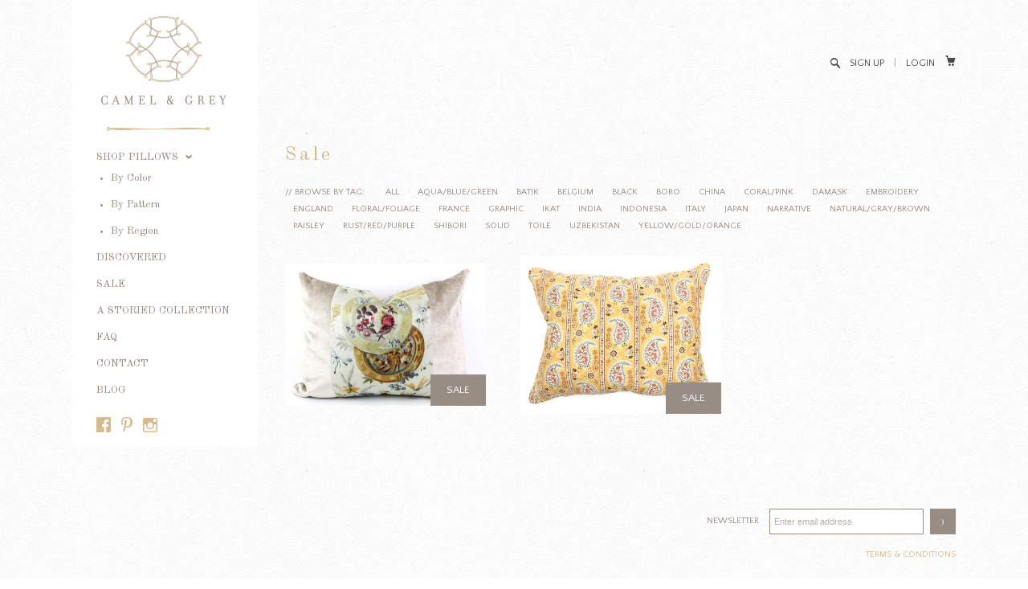

--- FILE ---
content_type: text/css
request_url: https://www.camelandgrey.com/cdn/shop/t/2/assets/style.css?v=72539522354300703971674755760
body_size: 10225
content:
@charset "UTF-8";@font-face{font-family:SSSocialRegular;src:url(/cdn/shop/t/2/assets/ss-social-regular.eot?v=128271904758476087941383847468);src:url(/cdn/shop/t/2/assets/ss-social-regular.eot?%23iefix&v=128271904758476087941383847468) format("embedded-opentype"),url(/cdn/shop/t/2/assets/ss-social-regular.woff?v=57858894669676622061383847469) format("woff"),url(/cdn/shop/t/2/assets/ss-social-regular.ttf?v=62624165448027063411383847469) format("truetype"),url(/cdn/shop/t/2/assets/ss-social-regular.svg%23SSSocialRegular?0) format("svg");font-weight:400;font-style:normal}.ss-icon,.ss-icon.ss-social-regular,[class^=ss-]:before,[class*=" ss-"]:before,[class^=ss-].ss-social-regular:before,[class*=" ss-"].ss-social-regular:before,[class^=ss-].right:after,[class*=" ss-"].right:after,[class^=ss-].ss-social-regular.right:after,[class*=" ss-"].ss-social-regular.right:after{font-family:SSSocialRegular;font-style:normal;font-weight:400;text-decoration:none;text-rendering:optimizeLegibility;white-space:nowrap;-moz-font-feature-settings:"liga=1";-moz-font-feature-settings:"liga";-ms-font-feature-settings:"liga" 1;-o-font-feature-settings:"liga";font-feature-settings:"liga";-webkit-font-smoothing:antialiased}.ss-facebook:before,.ss-facebook.right:after{content:"\f610"}.ss-twitter:before,.ss-twitter.right:after{content:"\f611"}.ss-linkedin:before,.ss-linkedin.right:after{content:"\f612"}.ss-googleplus:before,.ss-googleplus.right:after{content:"\f613"}.ss-appdotnet:before,.ss-appdotnet.right:after{content:"\f614"}.ss-zerply:before,.ss-zerply.right:after{content:"\f615"}.ss-reddit:before,.ss-reddit.right:after{content:"\f616"}.ss-steam:before,.ss-steam.right:after{content:"\f617"}.ss-tumblr:before,.ss-tumblr.right:after{content:"\f620"}.ss-wordpress:before,.ss-wordpress.right:after{content:"\f621"}.ss-blogger:before,.ss-blogger.right:after{content:"\f622"}.ss-posterous:before,.ss-posterous.right:after{content:"\f623"}.ss-quora:before,.ss-quora.right:after{content:"\f624"}.ss-youtube:before,.ss-youtube.right:after{content:"\f630"}.ss-vimeo:before,.ss-vimeo.right:after{content:"\f631"}.ss-vine:before,.ss-vine.right:after{content:"\f633"}.ss-letterboxd:before,.ss-letterboxd.right:after{content:"\f632"}.ss-flickr:before,.ss-flickr.right:after{content:"\f640"}.ss-instagram:before,.ss-instagram.right:after{content:"\f641"}.ss-500px:before,.ss-500px.right:after{content:"\f642"}.ss-etsy:before,.ss-etsy.right:after{content:"\f682"}.ss-pinterest:before,.ss-pinterest.right:after{content:"\f650"}.ss-svpply:before,.ss-svpply.right:after{content:"\f651"}.ss-readmill:before,.ss-readmill.right:after{content:"\f652"}.ss-dropbox:before,.ss-dropbox.right:after{content:"\f653"}.ss-pinboard:before,.ss-pinboard.right:after{content:"\f654"}.ss-delicious:before,.ss-delicious.right:after{content:"\f655"}.ss-dribbble:before,.ss-dribbble.right:after{content:"\f660"}.ss-behance:before,.ss-behance.right:after{content:"\f661"}.ss-github:before,.ss-github.right:after{content:"\f670"}.ss-octocat:before,.ss-octocat.right:after{content:"\f671"}.ss-stackoverflow:before,.ss-stackoverflow.right:after{content:"\f672"}.ss-paypal:before,.ss-paypal.right:after{content:"\f680"}.ss-kickstarter:before,.ss-kickstarter.right:after{content:"\f681"}.ss-foursquare:before,.ss-foursquare.right:after{content:"\f690"}.ss-yelp:before,.ss-yelp.right:after{content:"\f691"}.ss-skype:before,.ss-skype.right:after{content:"\f6a0"}.ss-rdio:before,.ss-rdio.right:after{content:"\f6b0"}.ss-spotify:before,.ss-spotify.right:after{content:"\f6b1"}.ss-lastfm:before,.ss-lastfm.right:after{content:"\f6b2"}.ss-soundcloud:before,.ss-soundcloud.right:after{content:"\f6b3"}.ss-share:before,.ss-share.right:after{content:"\f601"}.ss-apple:before,.ss-apple.right:after{content:"\f8ff"}.ss-microsoft:before,.ss-microsoft.right:after{content:"\f6f1"}.ss-windows:before,.ss-windows.right:after{content:"\f6f2"}.ss-android:before,.ss-android.right:after{content:"\f6f3"}.ss-blackberry:before,.ss-blackberry.right:after{content:"\f6f4"}.ss-fivehundredpx:before,.ss-fivehundredpx.right:after{content:"\f642"}@charset "UTF-8";@font-face{font-family:SSStandard;src:url(/cdn/shop/t/2/assets/ss-standard.eot?v=149780473447776384181383847469);src:url(/cdn/shop/t/2/assets/ss-standard.eot?%23iefix&v=149780473447776384181383847469) format("embedded-opentype"),url(/cdn/shop/t/2/assets/ss-standard.woff?v=123814927218536664441383847470) format("woff"),url(/cdn/shop/t/2/assets/ss-standard.ttf?v=59761590088753578281383847470) format("truetype"),url(/cdn/shop/t/2/assets/ss-standard.svg%23SSStandard?0) format("svg");font-weight:400;font-style:normal}html:hover [class^=ss-]{-ms-zoom:1}.ss-icon,.ss-icon.ss-standard,[class^=ss-]:before,[class*=" ss-"]:before,[class^=ss-].ss-standard:before,[class*=" ss-"].ss-standard:before,[class^=ss-].right:after,[class*=" ss-"].right:after,[class^=ss-].ss-standard.right:after,[class*=" ss-"].ss-standard.right:after{font-family:SSStandard;font-style:normal;font-weight:400;text-decoration:none;text-rendering:optimizeLegibility;white-space:nowrap;-moz-font-feature-settings:"liga=1";-moz-font-feature-settings:"liga";-ms-font-feature-settings:"liga" 1;-o-font-feature-settings:"liga";font-feature-settings:"liga";-webkit-font-smoothing:antialiased}[class^=ss-].right:before,[class*=" ss-"].right:before{display:none;content:""}.ss-cursor:before,.ss-cursor.right:after{content:"\e001"}.ss-crosshair:before,.ss-crosshair.right:after{content:"\2316"}.ss-search:before,.ss-search.right:after{content:"\f50e"}.ss-zoomin:before,.ss-zoomin.right:after{content:"\e002"}.ss-zoomout:before,.ss-zoomout.right:after{content:"\e003"}.ss-view:before,.ss-view.right:after{content:"\f440"}.ss-attach:before,.ss-attach.right:after{content:"\f4ce"}.ss-link:before,.ss-link.right:after{content:"\f517"}.ss-move:before,.ss-move.right:after{content:"\e070"}.ss-write:before,.ss-write.right:after{content:"\270e"}.ss-writingdisabled:before,.ss-writingdisabled.right:after{content:"\e071"}.ss-erase:before,.ss-erase.right:after{content:"\2710"}.ss-compose:before,.ss-compose.right:after{content:"\f4dd"}.ss-lock:before,.ss-lock.right:after{content:"\f512"}.ss-unlock:before,.ss-unlock.right:after{content:"\f513"}.ss-key:before,.ss-key.right:after{content:"\f511"}.ss-backspace:before,.ss-backspace.right:after{content:"\232b"}.ss-ban:before,.ss-ban.right:after{content:"\f6ab"}.ss-trash:before,.ss-trash.right:after{content:"\e0d0"}.ss-target:before,.ss-target.right:after{content:"\25ce"}.ss-tag:before,.ss-tag.right:after{content:"\e100"}.ss-bookmark:before,.ss-bookmark.right:after{content:"\f516"}.ss-flag:before,.ss-flag.right:after{content:"\2691"}.ss-like:before,.ss-like.right:after{content:"\f44d"}.ss-dislike:before,.ss-dislike.right:after{content:"\f44e"}.ss-heart:before,.ss-heart.right:after{content:"\2665"}.ss-halfheart:before,.ss-halfheart.right:after{content:"\e1a0"}.ss-star:before,.ss-star.right:after{content:"\22c6"}.ss-halfstar:before,.ss-halfstar.right:after{content:"\e1a1"}.ss-sample:before,.ss-sample.right:after{content:"\e200"}.ss-crop:before,.ss-crop.right:after{content:"\e201"}.ss-layers:before,.ss-layers.right:after{content:"\e202"}.ss-fill:before,.ss-fill.right:after{content:"\e240"}.ss-stroke:before,.ss-stroke.right:after{content:"\e241"}.ss-phone:before,.ss-phone.right:after{content:"\f4de"}.ss-phonedisabled:before,.ss-phonedisabled.right:after{content:"\e300"}.ss-rss:before,.ss-rss.right:after{content:"\e310"}.ss-facetime:before,.ss-facetime.right:after{content:"\e320"}.ss-reply:before,.ss-reply.right:after{content:"\21a9"}.ss-send:before,.ss-send.right:after{content:"\e350"}.ss-mail:before,.ss-mail.right:after{content:"\2709"}.ss-inbox:before,.ss-inbox.right:after{content:"\f4e5"}.ss-chat:before,.ss-chat.right:after{content:"\f4ac"}.ss-ellipsischat:before,.ss-ellipsischat.right:after{content:"\e399"}.ss-ellipsis:before,.ss-ellipsis.right:after{content:"\2026"}.ss-user:before,.ss-user.right:after{content:"\f464"}.ss-femaleuser:before,.ss-femaleuser.right:after{content:"\f467"}.ss-users:before,.ss-users.right:after{content:"\f465"}.ss-cart:before,.ss-cart.right:after{content:"\e500"}.ss-creditcard:before,.ss-creditcard.right:after{content:"\f4b3"}.ss-dollarsign:before,.ss-dollarsign.right:after{content:"\f4b2"}.ss-barchart:before,.ss-barchart.right:after{content:"\f4ca"}.ss-piechart:before,.ss-piechart.right:after{content:"\e570"}.ss-box:before,.ss-box.right:after{content:"\f4e6"}.ss-home:before,.ss-home.right:after{content:"\2302"}.ss-buildings:before,.ss-buildings.right:after{content:"\f3e2"}.ss-warehouse:before,.ss-warehouse.right:after{content:"\e602"}.ss-globe:before,.ss-globe.right:after{content:"\f30e"}.ss-navigate:before,.ss-navigate.right:after{content:"\e670"}.ss-compass:before,.ss-compass.right:after{content:"\e671"}.ss-signpost:before,.ss-signpost.right:after{content:"\e672"}.ss-map:before,.ss-map.right:after{content:"\e673"}.ss-location:before,.ss-location.right:after{content:"\e6d0"}.ss-pin:before,.ss-pin.right:after{content:"\f4cd"}.ss-database:before,.ss-database.right:after{content:"\e7a0"}.ss-hdd:before,.ss-hdd.right:after{content:"\e7b0"}.ss-music:before,.ss-music.right:after{content:"\266b"}.ss-mic:before,.ss-mic.right:after{content:"\f3a4"}.ss-volume:before,.ss-volume.right:after{content:"\f508"}.ss-lowvolume:before,.ss-lowvolume.right:after{content:"\f509"}.ss-highvolume:before,.ss-highvolume.right:after{content:"\f50a"}.ss-airplay:before,.ss-airplay.right:after{content:"\e800"}.ss-camera:before,.ss-camera.right:after{content:"\f4f7"}.ss-picture:before,.ss-picture.right:after{content:"\f304"}.ss-video:before,.ss-video.right:after{content:"\f4f9"}.ss-play:before,.ss-play.right:after{content:"\25b6"}.ss-pause:before,.ss-pause.right:after{content:"\e8a0"}.ss-stop:before,.ss-stop.right:after{content:"\25a0"}.ss-record:before,.ss-record.right:after{content:"\25cf"}.ss-rewind:before,.ss-rewind.right:after{content:"\23ea"}.ss-fastforward:before,.ss-fastforward.right:after{content:"\23e9"}.ss-skipback:before,.ss-skipback.right:after{content:"\23ee"}.ss-skipforward:before,.ss-skipforward.right:after{content:"\23ed"}.ss-eject:before,.ss-eject.right:after{content:"\23cf"}.ss-repeat:before,.ss-repeat.right:after{content:"\f501"}.ss-replay:before,.ss-replay.right:after{content:"\21ba"}.ss-shuffle:before,.ss-shuffle.right:after{content:"\f500"}.ss-book:before,.ss-book.right:after{content:"\f4d5"}.ss-openbook:before,.ss-openbook.right:after{content:"\f4d6"}.ss-notebook:before,.ss-notebook.right:after{content:"\f4d3"}.ss-newspaper:before,.ss-newspaper.right:after{content:"\f4f0"}.ss-grid:before,.ss-grid.right:after{content:"\e9a0"}.ss-rows:before,.ss-rows.right:after{content:"\e9a1"}.ss-columns:before,.ss-columns.right:after{content:"\e9a2"}.ss-thumbnails:before,.ss-thumbnails.right:after{content:"\e9a3"}.ss-filter:before,.ss-filter.right:after{content:"\e9b0"}.ss-desktop:before,.ss-desktop.right:after{content:"\f4bb"}.ss-laptop:before,.ss-laptop.right:after{content:"\ea00"}.ss-tablet:before,.ss-tablet.right:after{content:"\ea01"}.ss-cell:before,.ss-cell.right:after{content:"\f4f1"}.ss-battery:before,.ss-battery.right:after{content:"\f50b"}.ss-highbattery:before,.ss-highbattery.right:after{content:"\ea10"}.ss-mediumbattery:before,.ss-mediumbattery.right:after{content:"\ea11"}.ss-lowbattery:before,.ss-lowbattery.right:after{content:"\ea12"}.ss-emptybattery:before,.ss-emptybattery.right:after{content:"\ea13"}.ss-lightbulb:before,.ss-lightbulb.right:after{content:"\f4a1"}.ss-downloadcloud:before,.ss-downloadcloud.right:after{content:"\eb00"}.ss-download:before,.ss-download.right:after{content:"\eb01"}.ss-uploadcloud:before,.ss-uploadcloud.right:after{content:"\eb40"}.ss-upload:before,.ss-upload.right:after{content:"\eb41"}.ss-fork:before,.ss-fork.right:after{content:"\eb80"}.ss-merge:before,.ss-merge.right:after{content:"\eb81"}.ss-transfer:before,.ss-transfer.right:after{content:"\21c6"}.ss-refresh:before,.ss-refresh.right:after{content:"\21bb"}.ss-sync:before,.ss-sync.right:after{content:"\eb82"}.ss-loading:before,.ss-loading.right:after{content:"\eb83"}.ss-wifi:before,.ss-wifi.right:after{content:"\eb84"}.ss-connection:before,.ss-connection.right:after{content:"\eb85"}.ss-file:before,.ss-file.right:after{content:"\f4c4"}.ss-folder:before,.ss-folder.right:after{content:"\f4c1"}.ss-quote:before,.ss-quote.right:after{content:"\201c"}.ss-text:before,.ss-text.right:after{content:"\ed00"}.ss-font:before,.ss-font.right:after{content:"\ed01"}.ss-print:before,.ss-print.right:after{content:"\2399"}.ss-fax:before,.ss-fax.right:after{content:"\f4e0"}.ss-list:before,.ss-list.right:after{content:"\ed50"}.ss-layout:before,.ss-layout.right:after{content:"\eda0"}.ss-action:before,.ss-action.right:after{content:"\ee00"}.ss-redirect:before,.ss-redirect.right:after{content:"\21aa"}.ss-expand:before,.ss-expand.right:after{content:"\2922"}.ss-contract:before,.ss-contract.right:after{content:"\ee01"}.ss-help:before,.ss-help.right:after{content:"\2753"}.ss-info:before,.ss-info.right:after{content:"\2139"}.ss-alert:before,.ss-alert.right:after{content:"\26a0"}.ss-caution:before,.ss-caution.right:after{content:"\26d4"}.ss-logout:before,.ss-logout.right:after{content:"\ee02"}.ss-plus:before,.ss-plus.right:after{content:"+"}.ss-hyphen:before,.ss-hyphen.right:after{content:"-"}.ss-check:before,.ss-check.right:after{content:"\2713"}.ss-delete:before,.ss-delete.right:after{content:"\2421"}.ss-settings:before,.ss-settings.right:after{content:"\2699"}.ss-dashboard:before,.ss-dashboard.right:after{content:"\f000"}.ss-notifications:before,.ss-notifications.right:after{content:"\f514"}.ss-notificationsdisabled:before,.ss-notificationsdisabled.right:after{content:"\f515"}.ss-clock:before,.ss-clock.right:after{content:"\23f2"}.ss-stopwatch:before,.ss-stopwatch.right:after{content:"\23f1"}.ss-calendar:before,.ss-calendar.right:after{content:"\f4c5"}.ss-addcalendar:before,.ss-addcalendar.right:after{content:"\f070"}.ss-removecalendar:before,.ss-removecalendar.right:after{content:"\f071"}.ss-checkcalendar:before,.ss-checkcalendar.right:after{content:"\f072"}.ss-deletecalendar:before,.ss-deletecalendar.right:after{content:"\f073"}.ss-briefcase:before,.ss-briefcase.right:after{content:"\f4bc"}.ss-cloud:before,.ss-cloud.right:after{content:"\2601"}.ss-droplet:before,.ss-droplet.right:after{content:"\f4a7"}.ss-flask:before,.ss-flask.right:after{content:"\f4c0"}.ss-up:before,.ss-up.right:after{content:"\2b06"}.ss-upright:before,.ss-upright.right:after{content:"\2b08"}.ss-right:before,.ss-right.right:after{content:"\27a1"}.ss-downright:before,.ss-downright.right:after{content:"\2b0a"}.ss-down:before,.ss-down.right:after{content:"\2b07"}.ss-downleft:before,.ss-downleft.right:after{content:"\2b0b"}.ss-left:before,.ss-left.right:after{content:"\2b05"}.ss-upleft:before,.ss-upleft.right:after{content:"\2b09"}.ss-navigateup:before,.ss-navigateup.right:after{content:"\f500"}.ss-navigateright:before,.ss-navigateright.right:after{content:"\25bb"}.ss-navigatedown:before,.ss-navigatedown.right:after{content:"\f501"}.ss-navigateleft:before,.ss-navigateleft.right:after{content:"\25c5"}.ss-directup:before,.ss-directup.right:after{content:"\25b4"}.ss-directright:before,.ss-directright.right:after{content:"\25b9"}.ss-dropdown:before,.ss-dropdown.right:after{content:"\25be"}.ss-directleft:before,.ss-directleft.right:after{content:"\25c3"}.ss-retweet:before,.ss-retweet.right:after{content:"\f600"}.ss-volumelow:before,.ss-volumelow.right:after{content:"\f509"}.ss-volumehigh:before,.ss-volumehigh.right:after{content:"\f50a"}.ss-batteryhigh:before,.ss-batteryhigh.right:after{content:"\ea10"}.ss-batterymedium:before,.ss-batterymedium.right:after{content:"\ea11"}.ss-batterylow:before,.ss-batterylow.right:after{content:"\ea12"}.ss-batteryempty:before,.ss-batteryempty.right:after{content:"\ea13"}.ss-clouddownload:before,.ss-clouddownload.right:after{content:"\eb00"}.ss-cloudupload:before,.ss-cloudupload.right:after{content:"\eb40"}.ss-calendaradd:before,.ss-calendaradd.right:after{content:"\f070"}.ss-calendarremove:before,.ss-calendarremove.right:after{content:"\f071"}.ss-calendarcheck:before,.ss-calendarcheck.right:after{content:"\f072"}.ss-calendardelete:before,.ss-calendardelete.right:after{content:"\f073"}html,body,div,span,applet,object,iframe,h1,h2,h3,h4,h5,h6,p,blockquote,pre,a,abbr,acronym,address,big,cite,code,del,dfn,em,img,ins,kbd,q,s,samp,small,strike,strong,sub,sup,tt,var,b,u,i,center,dl,dt,dd,ol,ul,li,fieldset,form,label,legend,table,caption,tbody,tfoot,thead,tr,th,td,article,aside,canvas,details,embed,figure,figcaption,footer,header,hgroup,menu,nav,output,ruby,section,summary,time,mark,audio,video{margin:0;padding:0;border:0;font-size:100%;vertical-align:baseline}article,aside,details,figcaption,figure,footer,header,hgroup,menu,nav,section{display:block}blockquote,q{quotes:none;margin-left:40px;padding:8px 0 8px 12px;border-left:1px solid #988d84;margin-bottom:10px}blockquote:before,blockquote:after,q:before,q:after{content:"";content:none}.floatleft{float:left}.floatright{float:right}.text-left{text-align:left}.center,.text-center{text-align:center}.text-right{text-align:right}.clearboth{clear:both}.clearfix:after{content:".";display:block;height:0;clear:both;visibility:hidden}table{border-collapse:collapse;border-spacing:0;border:1px solid #988d84;margin-bottom:12px}table tr>th,table tr>td{border-bottom:1px solid #988d84;border-right:1px solid #988d84;padding:10px;line-height:1.3;vertical-align:middle}table tr>th{background:#988d84;color:#fff}h1,h2,h3,h4,h5,h6{line-height:1.3;margin-bottom:10px;font-family:Old Standard TT,serif;color:#d5ba8e}h1{font-size:33px}h2{font-size:25px}h3{font-size:21px}h4{font-size:19px}#PageMain h4{font-size:15px}h5{font-size:17px}h6{font-size:15px}a,a:focus,input,input:focus,select,select:focus,textarea,textarea:focus{outline:none}input,textarea,select{font-family:Lato,Helvetica,Arial,sans-serif;font-size:13px}::-webkit-input-placeholder{color:#988d84;opacity:.7}:-moz-placeholder{color:#988d84;opacity:.7}::-moz-placeholder{color:#988d84;opacity:.7}:-ms-input-placeholder{color:#988d84;opacity:.7}.hidden{display:none}html{overflow-y:scroll;overflow:-moz-scrollbars-verticals}html,body{height:100%}html.no-rgba,html.no-rgba body{height:auto}body{background:url(/cdn/shop/t/2/assets/body_bg.png?v=116705047882453283171385348088) #fff;line-height:1;font-family:Lato,Helvetica,Arial,sans-serif;font-size:13px;color:#988d84;font-family:Quattrocento Sans,sans-serif}body.index{background:#fff}h2.section_title,h3.section_title{font-size:15px;font-weight:400;color:#d5ba8e;font-family:Old Standard TT,serif;text-transform:none;text-align:;margin-bottom:20px}p{color:#988d84;font-size:13px;line-height:1.5;margin-bottom:12px;font-family:Quattrocento Sans,sans-serif}ul,ol,li,blockquote{font-size:13px}li{margin-left:10px}a{text-decoration:none;color:#d5ba8e}a:hover,a:hover h4{color:#706262}a:focus,input:focus,select:focus,textarea:focus,a,input,select,textarea,button,a::-moz-focus-inner,input::-moz-focus-inner,select::-moz-focus-inner,textarea::-moz-focus-inner,button::-moz-focus-inner{outline:none;outline-width:0}.hr{clear:both;border:none;color:#988d84;height:1px;background-color:#988d84;margin:20px 0}hr{color:#988d84;background-color:#988d84;height:1px;border:0}.nomargin{margin-right:0}#Header{position:fixed;top:0;left:0;z-index:999;width:100%;background:transparent;-webkit-transition:all .3s ease-in-out;-moz-transition:all .3s ease-in-out;-o-transition:all .3s ease-in-out;-ms-transition:all .3s ease-in-out;transition:all .3s ease-in-out}.no-touch #Header.scrolled{background:#fff}.no-touch .mobile #Header.scrolled{background:transparent;-moz-box-shadow:none;box-shadow:none}#Header .container{max-width:1100px;width:94%;z-index:999;text-align:right;padding:20px 0 0;-webkit-transition:padding .2s ease-in-out;-moz-transition:padding .2s ease-in-out;-o-transition:padding .2s ease-in-out;-ms-transition:padding .2s ease-in-out;transition:padding .2s ease-in-out}#Header .table_outer{display:table;width:100%}#Header .table_cell{display:table-cell;padding:0;width:100%;height:100%;vertical-align:middle}#Header,#Header a,#Header #CartButton:hover{color:#d5ba8e}#Header a:hover,#Header .ss-search:hover{color:#706262}body.index #Header{background:transparent}#Header .cart_search_links{text-transform:uppercase;font-size:12px;line-height:30px;font-family:Quattrocento Sans,sans-serif}#Header .cart_search_links a,#Header .search_submit{color:#494945}#Header .cart_search_links .ss-search,#Header .cart_search_links .ss-cart,#Header .cart_search_links .ss-delete,#Header .cart_search_links .ss-rows{font-size:12px;color:#494945}#Header .search_submit{display:inline-block;border:0;background:transparent;cursor:pointer;-moz-transform:scaleX(-1);-o-transform:scaleX(-1);-webkit-transform:scaleX(-1);transform:scaleX(-1);margin-left:10px}#Header .search_query{width:2px;border:0;opacity:0;border-bottom:1px solid #d5ba8e;-webkit-transition:width .2s ease-in-out;-moz-transition:width .2s ease-in-out;-o-transition:width .2s ease-in-out;-ms-transition:width .2s ease-in-out;transition:width .2s ease-in-out;background:transparent;border-radius:0}.no-rgba #Header .search_query{display:none}#Header .search_query.open{opacity:1;width:200px;color:#988d84}.no-rgba #Header .search_query.open{display:inline}#Header #SiteSearch{display:inline-block;position:relative;top:3px}#Header .submit{display:none;border:0;background:transparent;cursor:pointer;-moz-transform:scaleX(-1);-o-transform:scaleX(-1);-webkit-transform:scaleX(-1);transform:scaleX(-1);color:#d5ba8e}#Header .mobile_menu{display:none}#Header #CartCustomer{display:inline-block}#Header .cart-count{font-size:12px}#Header .cart_outer{padding:0 0 0 10px;position:relative;height:30px;line-height:30px}#Header h1{text-align:left;float:left;max-width:100%;margin-bottom:0;margin-left:36px}.no-touch #Header.scrolled .container{padding:5px 0}#Header #Logo{display:block;float:left;font-family:Didact Gothic,Helvetica,Arial,sans-serif;color:#4d4d4d;font-weight:400;font-size:26px;text-transform:uppercase}#Header #Logo img{width:auto}#CartAddNotification{display:none;position:absolute;top:30px;right:0;background:#fff;background:#fffffff2;color:#444;-moz-box-shadow:0 0 12px rgba(0,0,0,.15);box-shadow:0 0 12px #00000026;z-index:9999;padding:20px;width:245px;text-align:left;text-transform:none}#CartAddNotification .open-product-inner{padding:10px 0;margin-bottom:10px;border-bottom:1px dotted #d0d0d0;overflow:hidden}#CartAddNotification .open-product-inner img{float:left;margin:0 10px 10px 0}#CartAddNotification .product-info{float:right;width:185px}#CartAddNotification .product-title{display:block;padding-bottom:10px;line-height:1.3;font-size:12px}#CartAddNotification .open-product{padding-bottom:5px;margin-bottom:5px}#LeftMenu{clear:both;float:left;position:relative;width:21%;max-width:265px;z-index:998;background:#fff;padding:0 30px 14px;box-sizing:border-box}#LeftMenu .social_media a{margin:0 8px 10px 0;line-height:20px;color:#d5ba8e;font-size:18px}#LeftMenu .social_media a:hover{color:#706262}#MainNavOuter.fixed,.collection #MainNavOuter.fixed{position:fixed}.index #MainNavOuter,.collection #MainNavOuter{position:relative}#MainNavOuter{padding:30px 0 0;background:#ffffffe6 url(/cdn/shop/t/2/assets/logo-border.png?v=164909965256260430211385358626) 13px 0 no-repeat}.touch #MainNavOuter{margin-top:20px}.index #MainNavOuter{width:100%;-moz-box-sizing:border-box;box-sizing:border-box}#MainNav{list-style:none;margin-bottom:28px}#MainNav li{margin-left:0;line-height:1;margin-bottom:17px}#MainNav li a{font-family:Old Standard TT,serif;font-weight:400;line-height:1.3;text-transform:uppercase;font-size:13px;color:#988d84}#MainNav li a:hover{color:#706262}#MainNav li.active>a{color:#988d84}#MainNav li>ul{list-style:disc;padding-left:1em;margin-top:10px}#MainNav li>ul li{margin-left:5px;font-size:12px}#MainNav li>ul li a{text-transform:none}#MainNav .ss-navigatedown{font-size:8px;font-weight:400;padding-left:5px}.index #MainNav li>ul{display:none}#HomeSlides{position:fixed;top:0;left:0;bottom:0;right:0;z-index:1;width:100%;height:100%;display:none}#HomeSlides ul.slides{list-style:none;width:100%;height:100%}.touch .mobile #HomeSlides ul.slides{opacity:.5}.rgba #HomeSlides ul.slides{opacity:1;-ms-filter:"alpha(opacity=100)";-ms-filter:"progid:DXImageTransform.Microsoft.Alpha(Opacity=100)";filter:alpha(opacity=100)}#HomeSlides ul.slides li{margin:0;width:100%;height:100%;overflow:hidden;background-size:cover;background-position:top center}#HomeSlides ul.slides li{background-attachment:fixed}.rgba #HomeSlides ul.slides img{display:none}.no-rgba.no-touch #HomeSlides ul.slides li{background-image:none!important}.no-rgba #HomeSlides ul.slides img{width:auto;min-width:100%;min-height:100%;opacity:1;-ms-filter:"alpha(opacity=100)";-ms-filter:"progid:DXImageTransform.Microsoft.Alpha(Opacity=100)";filter:alpha(opacity=100)}.no-touch #HomeSlides ul.slides img{-webkit-transition:all .3s ease-in-out;-moz-transition:all .3s ease-in-out;-o-transition:all .3s ease-in-out;-ms-transition:all .3s ease-in-out;transition:all .3s ease-in-out}.index .flex-control-paging{position:fixed;bottom:20px;left:0;width:100%;z-index:20;text-align:center;list-style:none}.index .flex-control-paging li{display:inline-block}.index .flex-control-paging li a{display:block;width:10px;height:10px;border:2px solid #988d84;border-radius:50%;background:#fff;background:#00000003;color:transparent;text-indent:-9999px;cursor:pointer}.index .flex-control-paging li a.flex-active{background:#988d84;color:#988d84}.index .flex-viewport{height:100%}.col li{position:relative;overflow:hidden}.col li .table_cell span{color:#988d84}.col li .table_cell span.product_price{font-weight:700}.col li .table_cell span.product_price .compare{font-weight:400}.img_outer{width:100%;height:100%;text-align:center;position:relative;display:table;margin:0 auto;background:transparent}.img_outer .table_cell{width:100%;height:100%;padding:0;position:relative}.img_outer .table_cell img{display:inline-block}.img_outer .table_cell .sale_outer{position:relative}.img_outer .table_cell .sale_marker{position:absolute;bottom:-50px;right:0;z-index:900;font-size:13px;background:#988d84;color:#fff;display:block;padding:10px 20px;opacity:0;line-height:1.5;text-transform:uppercase}.col li>a{display:block;position:absolute;top:0;left:0;right:0;bottom:0;width:100%;height:100%;font-size:0}.details_outer{background:#fff;background:#fffc;position:absolute;top:0;left:0;width:100%;height:100%;text-align:center;display:none}.no-rgba .details_outer{-ms-filter:"progid:DXImageTransform.Microsoft.Alpha(Opacity=88)";filter:alpha(opacity=88)}.details_inner{line-height:20px;display:table;width:100%;height:100%;font-size:13px}.table_cell{display:table-cell;vertical-align:middle;width:80%;height:80%;padding:10%}.no-rgba .table_cell{width:100%;height:100%;padding:0}.collection_top{position:relative}.collection_top img{width:100%}#SectionMenu{font-size:11px;text-transform:uppercase;font-weight:400}#Collections ul.filter_by_tag{list-style:none;overflow:hidden;display:inline}#Collections ul.filter_by_tag li{margin:0;display:inline}#Collections ul.filter_by_tag li a{display:inline-block;padding:5px 10px;color:#988d84;font-size:11px}#Collections ul.filter_by_tag li a:hover{color:#b26836}#Collections span.filter_label{display:inline-block;padding:5px 10px 5px 0;float:left}#Collections span.filter_label:after{content:":"}.touch #Collections .details_outer,.ie7 #Collections .details_outer{display:block!important;height:auto;top:auto;bottom:0;cursor:pointer}.touch #Collections .details_outer .table_cell,.ie7 #Collections .details_outer .table_cell{padding:5%;width:90%}.touch .img_outer .sale_marker,.ie7 .img_outer .sale_marker{display:none!important}#ProductImages,.content_side{padding:0 0 30px}.product_name{display:block;text-align:center}.compare{text-decoration:line-through;color:#988d84;margin-right:.2em;display:inline}.price_lg h4,.sale_price_lg h4{display:inline;margin-right:15px;margin-bottom:0;font-size:20px;font-weight:400}.sale_price_lg h4{color:#edb6ad}#ProductMain{margin-bottom:30px;overflow:hidden}.content_side.mt20{margin-top:24px}.content_side .product_description{font-size:13px;margin-bottom:20px}.content_side li{margin:0 0 5px}.content_side ul,.content_side ol{color:#988d84;margin:0 0 0 15px;line-height:1.5}.content_side>ul,.content_side>ol{margin-bottom:25px}.content_side ul span{line-height:1.5!important}.content_side h2,.product_title h2{color:#d5ba8e;margin-bottom:10px;font-size:22px;text-align:left}#ProductImages{float:left}#ImageLarge .product_image{margin-bottom:20px;position:relative}#ImageLarge .product_image>a{position:absolute!important;bottom:15px;right:15px;z-index:9999}#ImageLarge img.unzoomed{width:auto;height:auto;max-width:100%;max-height:100%;margin:auto;display:block}.purchase{margin-top:20px;margin-bottom:20px}.select{overflow:hidden;clear:both}.select label{display:inline-block;font-size:11px;float:left;width:80px;height:24px;line-height:24px;vertical-align:middle}.select .selector-wrapper{margin-bottom:15px}.select .quantity,#Cart .quantity{border:0;border:1px solid #988d84;background:#fff;color:#706262;text-align:center;height:22px;line-height:22px;padding:0;margin:0;font-size:13px;border-radius:0;min-width:30px;-webkit-appearance:none}select{border:1px solid #988d84;background:#fff url(/cdn/shop/t/2/assets/arrow_dropdown.png?v=103502434634101178331383847464) 97% center no-repeat;color:#706262;font-size:13px;padding:0 25px 0 5px;height:24px;line-height:24px;outline:none;-moz-border-radius:0px;-webkit-border-radius:0px;border-radius:0;margin:0 0 20px;box-sizing:border-box;display:block;-webkit-appearance:none;-moz-appearance:none;-ms-appearance:none;appearance:none}.price_outer{padding-top:20px}.breadcrumb_nav{font-size:11px;text-transform:uppercase;font-weight:400;padding-bottom:15px}.at_PinItButton{border-width:0px!important}.social{float:left;margin:0 2px 0 0;position:relative}.social span{position:absolute;opacity:0!important;width:auto!important;min-width:40px}.social span:hover{opacity:0!important;filter:alpha(opacity=0)!important}.no-rgba .social span,.social_twitter iframe{-ms-filter:"progid:DXImageTransform.Microsoft.Alpha(Opacity=0)";filter:alpha(opacity=0);opacity:0}.social_twitter img{display:none}.social span,.social a i{color:#988d84;font-style:normal;padding:0 3px}.social a{color:#b26836}.addthis_toolbox,.show_tags{font-size:11px;text-transform:uppercase;font-weight:400;margin-bottom:15px;line-height:1.4}.show_tags span{color:#988d84;font-size:11px}#ProductMain .show_tags .ss-icon,#ProductMain .show_tags span{margin-right:7px}.paginate_left,.paginate_right,.paginate_center{margin-bottom:20px;font-size:12px;text-transform:uppercase}.paginate_center{text-align:center}.paginate_left{float:left}.paginate_right{float:right}.paginate_right span{float:left;margin-left:10px}.paginate_center span{margin-left:10px}.paginate_right span.current,.paginate_center span.current{font-weight:700}.paginate_right a,.paginate_center a{color:#988d84}#RecommendedProducts,#Cart,#PageMain{padding:0 0 30px}#PageMain{line-height:1.5;overflow:hidden}#PageMain img{max-width:100%;-moz-box-sizing:border-box;box-sizing:border-box}h3.section_title{font-size:24px;letter-spacing:4px}.hr{display:none}#PageMain p{font-size:14px}#PageMain ul,#PageMain ol{font-family:Quattrocento Sans,sans-serif;font-size:14px}#PageMain .container_one_fourth{font-size:12px}#PageMain .container_one_fourth h3{text-align:left}#PageMain label{margin-bottom:10px}#PageMain input[type=text],#PageMain input[type=password],#PageMain input[type=email],#PageMain textarea,#Cart textarea,#Collections .search input[type=text]{width:100%;padding:8px 0 8px 5px;font-family:Lato,Helvetica,Arial,sans-serif;margin-bottom:10px;box-sizing:border-box;-moz-box-sizing:border-box;-webkit-box-sizing:border-box;max-width:400px;border-radius:0;border:1px solid #988d84;background:#fff;color:#706262}#PageMain textarea{height:200px;overflow:hidden;resize:none}#PageMain ul,#PageMain ol{margin:0 0 12px 15px}#PageMain ul li,#PageMain ol li{line-height:1.5}.article #PageMain h4{margin-bottom:20px}span.separator,span.mobile_separator{opacity:.5;margin:0 3px;color:#494945}span.mobile_separator{display:none}#Collections .search_submit,#PageMain .search_submit{font-family:SSStandard;border:0;background:transparent;margin:0 0 0 5px;padding:2px;position:relative;top:4px;font-size:16px;color:#b26836;cursor:pointer;-moz-transform:scaleX(-1);-o-transform:scaleX(-1);-webkit-transform:scaleX(-1);transform:scaleX(-1);line-height:2}#Collections .search_submit:hover,#Collections.page_search a:hover,#PageMain .search_submit:hover{color:#706262}#Collections.page_search a{display:inline;color:#b26836;-webkit-transition:none;-moz-transition:none;-o-transition:none;-ms-transition:none;transition:none}form.search{max-width:500px}#Collections .quote{font-size:25px;margin-top:25px}.blog #SectionMenu .ss-icon{float:right;margin-left:20px;font-size:10px}.blog_page{overflow:hidden;margin-bottom:20px}.article .blog_meta_outer{margin-top:20px;overflow:hidden}.article .blog_meta_outer .addthis_toolbox{margin-bottom:0}.article .blog_meta_outer .blog_social{float:left;padding-top:5px;opacity:.9}.article .blog_meta_outer p.meta{float:right}#PageMain p.meta{font-size:11px;opacity:.9;text-align:right;margin-bottom:0;padding-top:5px}#PageMain p.meta_top{font-size:11px;opacity:.9}#PageMain .blog_buttons{float:left;font-size:11px;opacity:.9;margin-bottom:10px}#PageMain .page_sidebar h4{margin-bottom:12px}#PageMain .page_sidebar ul{margin-bottom:30px}.contact_field{width:100%;margin-bottom:5px}#PageMain .contact-form textarea{width:100%;max-width:100%}#PageMain .contact-form label,#PageMain .comment-form label{font-size:12px;padding-bottom:5px;display:inline-block;width:150px}#PageMain span.red{color:#900}#PageMain .comment{margin-bottom:20px;padding-bottom:15px;border-bottom:1px dotted #988d84}#Cart .update_cart{display:inline-block;padding:0 15px;height:24px;line-height:24px}#Cart #CartTable{width:100%;border:0;margin:0}#Cart #CartTable .top_row th{padding-top:12px}#Cart #CartTable th,#Cart #CartTable td{vertical-align:middle;padding:10px;text-align:center;border:0;background:transparent;color:#988d84}#Cart img.cart_img{display:none;margin:15px 15px 15px 0;vertical-align:middle}#Cart #CartTable td.left{text-align:left}#Cart .remove_from_cart{font-size:12px}#Cart #CheckoutNote{width:48%;float:left}#Cart #CheckoutNote textarea{width:100%;height:200px;resize:none;overflow:hidden;margin:20px 0}#Cart #CheckoutProceed{width:48%;float:right;text-align:right}#Cart .cart_info_container h3 span{color:#988d84}#Cart .cart_info_container>h3{text-align:right;margin:20px 0 40px;padding-top:20px;border-top:1px solid #988d84}#Cart #AdditionalCheckout{padding-top:30px}#Cart #AdditionalCheckout input[name=goto_pp]{display:inline-block;width:51px;height:32px;background:url(/cdn/shop/t/2/assets/payment.png?v=82078389473240654211383847466) transparent no-repeat -306px 0;vertical-align:middle;margin-left:5px}.collection_list{list-style:none}.collection_list li{width:97.66%;overflow:hidden;margin:0 0 15px;padding:0 0 15px;border-bottom:1px dotted #988d84;background:transparent}.collection_list li .dummy{padding-top:0}.collection_list li>a{position:relative;display:block;max-height:100px;overflow:hidden}.collection_list li:last-child{border-bottom:0}.collection_list li .img_outer{width:100px;height:100px;display:block;float:left;margin:0 15px 0 0;overflow:hidden}.collection_list li .img_outer img{display:block;max-width:100px;max-height:100px}.collection_list li .details_outer{float:left;position:relative;display:block!important;width:auto;height:auto;text-align:left;background:transparent}.collection_list li .table_cell{width:100%;min-width:150px;height:100px;padding:0}.collection_list li .table_cell span{color:#988d84;font-size:15px}.collection_list li .table_cell:hover span{color:#b26836}#PageMain.account label{display:inline-block;width:180px;margin-right:20px;font-size:13px}#PageMain.account input[type=password],#PageMain.account input[type=email],#PageMain.account input[type=text]{margin-bottom:20px}#PageMain.account div.errors{margin-bottom:20px;color:#edb6ad}#PageMain.account .action_add{margin-bottom:20px}#PageMain.account select{margin-bottom:10px}#PageMain.account .address{margin-bottom:15px}#PageMain.account .address p{margin:0}#PageMain.account span.note{font-weight:700}#PageMain.account #order_address.group{overflow:hidden;margin-bottom:20px}#PageMain.account #order_address.group #order_payment,#PageMain.account #order_address.group #order_shipping{width:45%;margin-right:5%;float:left}#PageMain.account .customer_address h6{display:inline;padding-right:10px}#PageMain.account .customer_address p.address_actions{display:inline}#PageMain.account .customer_address .view_address{padding:5px 0}#PageMain.account .address_table{margin-bottom:20px}.zoom{position:relative;display:block;background:transparent;text-align:center}.no-touch #ImageLarge .zoom:hover img.unzoomed{visibility:hidden}.flexslider{margin:0;padding:0}.flexslider .slides>li{display:none;-webkit-backface-visibility:hidden}.flexslider .slides img{width:100%;display:block}.flex-pauseplay span{text-transform:capitalize}.slides:after{content:".";display:block;clear:both;visibility:hidden;line-height:0;height:0}html[xmlns] .slides{display:block}* html .slides{height:1%}.no-js .slides>li:first-child{display:block}#Footer{position:relative;clear:both;height:120px;padding:20px 0;margin-top:-160px;font-size:11px;text-transform:uppercase}#Footer .footer_nav a{margin-right:15px}#Footer .terms{float:right;clear:both;padding-top:20px}#Footer .container>div{padding-top:20px}.payment span{display:inline-block;width:51px;height:32px;text-indent:-9999px;background:url(/cdn/shop/t/2/assets/payment.png?v=82078389473240654211383847466) transparent}.payment .pay-amex{background-position:0 0}.payment .pay-cirrus{background-position:-51px 0}.payment .pay-discover{background-position:-102px 0}.payment .pay-google{background-position:-153px 0}.payment .pay-maestro{background-position:-204px 0}.payment .pay-mastercard{background-position:-255px 0}.payment .pay-paypal{background-position:-306px 0}.payment .pay-visa{background-position:-357px 0}#mc_embed_signup{position:relative;float:right}#mc_embed_signup #mce-EMAIL{height:14px;line-height:14px;vertical-align:middle;padding:8px 5px;font-family:Lato,Helvetica,Arial,sans-serif;margin:0 5px 0 10px;width:180px;border-radius:0;border:1px solid #988d84;background:#fff;color:#706262;font-size:11px;-moz-box-sizing:content-box;box-sizing:content-box}#mc_embed_signup .mc-field-group{display:inline-block;position:relative;line-height:32px}#mc_embed_signup #mc-embedded-subscribe{width:32px;height:32px;line-height:28px;border:0;padding:0;margin:0;-moz-box-sizing:content-box;box-sizing:content-box}#mc_embed_signup div.mce_inline_error{padding:0;color:#edb6ad;font-weight:700;z-index:1;position:absolute;top:37px;left:10px;text-transform:none}#mce-responses>div{text-transform:none;-moz-box-shadow:0 0 12px rgba(0,0,0,.05);box-shadow:0 0 12px #0000000d;border:1px solid #988d84;background:#fff;color:#706262;position:absolute;top:0;left:0;padding:12px;font-size:11px;line-height:1.4;width:100%;-moz-box-sizing:border-box;box-sizing:border-box}.selectBox-dropdown,.selectBox-options li a{font-size:13px}.selectBox-dropdown:hover,.selectBox-options li a:hover{color:#b26836}.selectBox-dropdown{min-width:150px;position:relative;text-decoration:none;text-align:left;outline:none;vertical-align:middle;display:inline-block;cursor:default;height:22px;line-height:22px;border:1px solid #988d84;background:#fff;color:#706262}.selectBox-dropdown:focus,.selectBox-dropdown:focus .selectBox-arrow{border-color:#988d84}.selectBox-dropdown.selectBox-menuShowing{-moz-border-radius-bottomleft:0;-moz-border-radius-bottomright:0;-webkit-border-bottom-left-radius:0;-webkit-border-bottom-right-radius:0;border-bottom-left-radius:0;border-bottom-right-radius:0}.selectBox-dropdown .selectBox-label{padding:0 8px;display:inline-block;white-space:nowrap;overflow:hidden}.selectBox-dropdown .selectBox-arrow{position:absolute;top:0;right:0;width:23px;height:100%;background:url(/cdn/shop/t/2/assets/arrow_dropdown.png?v=103502434634101178331383847464) 50% center no-repeat}.selectBox-dropdown-menu{position:absolute;z-index:99999;max-height:200px;min-height:1em;background:#fff;border:solid 1px #988d84;-moz-box-shadow:0 2px 6px rgba(0,0,0,.2);-webkit-box-shadow:0 2px 6px rgba(0,0,0,.2);box-shadow:0 2px 6px #0003;overflow:auto}.selectBox-inline{min-width:150px;outline:none;border:solid 1px #988d84;background:#fff;display:inline-block;-webkit-border-radius:4px;-moz-border-radius:4px;border-radius:4px;overflow:auto}.selectBox-inline:focus{border-color:#988d84}.selectBox-options,.selectBox-options LI,.selectBox-options LI A{list-style:none;display:block;cursor:default;padding:0;margin:0}.selectBox-options LI A{line-height:1.5;padding:0 .5em;white-space:nowrap;overflow:hidden;background:6px center no-repeat}.selectBox-options LI.selectBox-hover A{background-color:#eee}.selectBox-options LI.selectBox-disabled A{color:#888;background-color:transparent}.selectBox-options LI.selectBox-selected A{background-color:#eee}.selectBox-options .selectBox-optgroup{color:#666;background:#eee;font-weight:700;line-height:1.5;padding:0 .3em;white-space:nowrap}.selectBox.selectBox-disabled{color:#888!important}.selectBox-dropdown.selectBox-disabled .selectBox-arrow{opacity:.5;filter:alpha(opacity=50);border-color:#666}.selectBox-inline.selectBox-disabled{color:#888!important}.selectBox-inline.selectBox-disabled .selectBox-options A{background-color:transparent!important}#Wrapper{width:100%;min-height:100%}#WrapInner{overflow:auto;padding:0 3% 160px;margin:0 auto;width:94%;max-width:1100px}body:before{content:"";height:100%;float:left;width:0;margin-top:-32767px}.container{width:94%;max-width:1100px;padding:0 3%;margin:0 auto}#ContentOuter{padding-top:20px;width:75.9%;max-width:835px;float:right}.col{display:block;width:100%;max-width:835px;list-style:none;-ms-text-justify:distribute;text-align:justify;line-height:0}.col li{display:inline-block;position:relative;zoom:1}.col li.gap{padding:0!important;margin:0;border:0}.col li.break{padding:0!important;margin:0;width:100%;border:0}.col li img{width:100%}.halves li{width:48%;margin:0 0 4%;padding-top:48%}.thirds li{width:30%;margin:0 0 5%;padding-top:30%}.fourths li{width:22%;margin:0 0 4%;padding-top:22%}.content_column{width:65.86%;max-width:550px;float:left;position:relative;z-index:21}.content_wrap{margin-left:2.3%}.content_side_outer{position:relative;z-index:20;width:29.94%;max-width:250px;float:right}.content_side_outer .container{width:100%;padding:0}.content_side_outer h2.section_title{background:url(/cdn/shop/t/2/assets/product-border.png?v=74749453153091767181385363087) 0 bottom no-repeat;padding-bottom:15px}@media screen and (max-width: 1024px){#Wrapper{min-height:0}#WrapInner,#Footer #mc_embed_signup{padding-bottom:40px}.article .blog_meta_outer .blog_social{float:none}.article #PageMain .blog_meta_outer p.meta{float:none;clear:both;text-align:left}#PageMain.account .customer_address p.address_actions{display:block}#Footer{margin-top:0;height:auto}#Footer .container>div{float:none;clear:both}#Footer .footer_nav{border-top:1px solid #988d84;padding-top:10px;margin-bottom:10px}.collection #Footer .footer_nav{border-top:0}#Footer .footer_nav a{padding:10px 0}}@media screen and (max-width: 767px){#Footer .footer_nav a{display:block;font-size:14px}#Footer .floatright{line-height:1.5;float:none;clear:both}#Footer .credits span{display:block}#Footer .payment span{margin-bottom:3px}.touch body{background:#fff}h1{font-size:21px}h2{font-size:19px}h3{font-size:17px}h4{font-size:15px}#Wrapper{min-height:0}.container,#WrapInner{width:88%;padding:0 6%}#WrapInner{overflow:hidden}#LeftMenu,#Header{position:relative}#Header,#Header.scrolled{-moz-box-shadow:none;box-shadow:none;background:transparent}#Header .container{text-align:center}#Header #Logo img{max-width:100%}#Header .table_outer,#Header .cart_search_links{display:block}#LeftMenu{text-align:center;width:100%;margin:auto;max-width:100%}#LeftMenu .social_media a{font-size:18px;color:#d5ba8e}#MainNavOuter{position:relative;display:none;padding:0 0 15px;text-align:left;border-bottom:1px solid #988d84;border-top:1px solid #988d84;margin-bottom:15px;margin-top:0!important}.touch #MainNavOuter{margin-top:0}.index #MainNavOuter{display:block;margin-left:0}.index .flex-control-paging{display:none}#MainNav li>ul{display:block!important}#Header{width:100%;padding:10px 0!important;text-align:center;height:auto}#Header .welcome_customer{display:none}#Header #CartAddNotification{display:none!important}#Header .cart_outer{padding:0}#Header #SiteSearch{margin:0;padding:0 0 20px;display:block;clear:both}#Header #SiteSearch .search_query{width:200px;opacity:1;color:#988d84;-webkit-appearance:none}#Header .search_submit{display:none}#Header .submit{display:inline-block}#Header .mobile_menu{display:inline;margin-left:10px}#Header h1{float:none}#Header .cart_search_links{padding-top:0!important}#Header #Logo{float:none;padding-bottom:20px;text-align:center}#Header .ss-search,#Header .ss-cart,#Header .ss-delete,#Header .ss-rows,#Header #CartButton{font-size:16px;color:#494945}#Header #CartButton span{color:#494945}span.separator,span.mobile_separator{margin:0 1px;display:inline;color:#494945}#ContentOuter{margin-top:0!important;width:100%;max-width:100%;padding-top:10px}.halves li,.thirds li,.fourths li{width:97.66%}.col li{overflow:hidden;margin-bottom:15px;padding-bottom:15px;border-bottom:1px dotted #988d84;background:transparent;padding-top:0}.col li>a{position:relative}.col li .img_outer,.collection_list li .img_outer{width:100px!important;min-height:0;max-height:200px;display:inline-block;background:transparent;float:left;margin-right:15px}.collection_list li.last-in-row{padding:0;margin:0}.img_outer .table_cell img{width:100px}.collection_list li .img_outer .table_cell img{display:block;max-width:100px;max-height:100px;width:auto}.col li .img_outer .sale_marker{display:none}.col li .details_outer{display:inline!important;width:auto;text-align:left;background:transparent;height:100%;opacity:1!important;position:relative}.col li .details_inner{display:block;line-height:1.4}.col li .table_cell{width:auto;height:auto;padding:0}.col li .table_cell span{color:#988d84;font-size:15px}.col li .table_cell:hover span{color:#b26836}.content_side_outer{width:100%;max-width:100%;padding:20px 0 0}.content_column{float:none;max-width:100%;width:100%;margin-bottom:20px}.collection_top{margin:0!important}.breadcrumb_nav{display:none}#Collections span.filter_label{float:none;display:block;font-size:12px;cursor:pointer;color:#b26836}#Collections span.filter_label:after{content:""}#Collections ul.filter_by_tag{display:none}#Collections ul.filter_by_tag li{float:none;display:block}#Collections ul.filter_by_tag li a{display:inline-block;font-size:12px;margin:2px 0}#supersized{z-index:-1}#Cart #CheckoutNote textarea{max-width:100%}#Cart #CheckoutNote,#Cart #CheckoutProceed{width:100%;float:none;text-align:left}#Cart .cart_info_container>h3{text-align:center}#Cart .cart_img_main{display:none}#Cart img.cart_img{display:block;max-width:50px;float:left;margin:0 10px 10px 0}#Cart .cart_remove,#Cart .cart_total{display:none}#Cart #CheckoutProceed{text-align:center}#Cart #CheckoutProceed .btn{width:100%}#Cart #AdditionalCheckout,#Cart #AdditionalCheckout .additional_checkout{text-align:center}#Collections .search input[type=text]{width:85%}#Footer #mc_embed_signup{padding-bottom:40px}.article .blog_meta_outer .blog_social{float:none}.article #PageMain .blog_meta_outer p.meta{float:none;clear:both;text-align:left}#PageMain.account .customer_address p.address_actions{display:block}}@media screen and (max-width: 480px){.col li .img_outer{width:80px!important;margin-right:10px}.img_outer .table_cell img{width:80px}.collection_list li .img_outer .table_cell img{max-width:80px;width:auto}.col li .details_outer{min-height:20px}.col li .table_cell span{font-size:13px}#mc_embed_signup #mce-EMAIL{margin:0 10px 0 0}#mc_embed_signup .mc-field-group{margin:10px 0 0;display:block}}#MainNavOuter,#ContentOuter,.collection_top,#Footer{opacity:0}.btn,#add,.add,#PageMain button[type=submit],#PageMain input[type=submit],#CartAddNotification .view_cart_button,#mc-embedded-subscribe{-webkit-font-smoothing:subpixel-antialiased;cursor:pointer;font-family:Old Standard TT,serif;border:0;display:inline-block;height:36px;line-height:36px;vertical-align:middle;padding:0 16px;text-align:center;background:#988d84;color:#fff;-webkit-transition-property:background-color,opacity,color;-webkit-transition-duration:.2s,.2s;-webkit-transition-timing-function:ease-in-out,ease-in-out;-moz-transition-property:background-color,opacity,color;-moz-transition-duration:.2s,.2s;-moz-transition-timing-function:ease-in-out,ease-in-out;-o-transition-property:background-color,opacity,color;-o-transition-duration:.2s,.2s;-o-transition-timing-function:ease-in-out,ease-in-out;-ms-transition-property:background-color,opacity,color;-ms-transition-duration:.2s,.2s;-ms-transition-timing-function:ease-in-out,ease-in-out;transition-property:background-color,opacity,color;transition-duration:.2s,.2s;transition-timing-function:ease-in-out,ease-in-out;border-radius:0;text-transform:lowercase;font-size:20px;-webkit-appearance:none;text-shadow:1px -1px 1px rgba(0,0,0,.15)}.btn:hover,#add:hover,.add:hover,#PageMain button[type=submit]:hover,#PageMain input[type=submit]:hover,#CartAddNotification .view_cart_button:hover,#mc-embedded-subscribe:hover{background:#d5ba8e;color:#706262}#add.disabled,.add.disabled,#add.disabled:hover,.add.disabled:hover{opacity:.25;background:#988d84;color:#fff;cursor:default}#CartAddNotification .view_cart_button{margin-top:15px;display:block}.touch #Header{position:relative}.touch #Header .container{width:100%}.no-rgba{overflow-x:hidden}.no-rgba #Header .container{width:1100px}.no-rgba #LeftMenu{width:265px}.no-rgba #PageMain input[type=text],.no-rgba #PageMain input[type=password],.no-rgba #PageMain input[type=email],.no-rgba #PageMain textarea,.no-rgba #Cart textarea,.no-rgba #Collections .search input[type=text]{width:400px}.no-rgba form.search{width:500px}.no-rgba #WrapInner{width:1100px}.no-rgba .container{width:auto}.no-rgba #ContentOuter{width:835px}.no-rgba .col{width:855px;max-width:855px}.no-rgba .col li{float:left}.no-rgba .content_column{width:550px}.no-rgba .content_side_outer{width:250px}.no-rgba #add.disabled,.no-rgba .add.disabled,.no-rgba #add.disabled:hover,.no-rgba .add.disabled:hover{-ms-filter:"alpha(opacity=25)";-ms-filter:"progid:DXImageTransform.Microsoft.Alpha(Opacity=25)";filter:alpha(opacity=25)}.no-rgba .halves li{width:407px;margin:0 20px 20px 0;padding-top:407px}.no-rgba .thirds li{width:265px;margin:0 20px 20px 0;padding-top:265px}.no-rgba .fourths li{width:193px;margin:0 20px 20px 0;padding-top:193px}.no-rgba .col li.gap{padding:0!important;margin:0;border:0}.no-rgba .col li.break{padding:0!important;margin:0;width:100%;border:0}.no-rgba .index #ContentOuter #controls-wrapper #slide-list li a{background:#fff;color:#fff}.no-rgba .index #ContentOuter #controls-wrapper #slide-list li.current-slide a{background:#988d84;color:#988d84}.no-rgba #Header .search_query{background:#fff;border:1px solid #988d84}.no-rgba #mc_embed_signup #mc-embedded-subscribe{position:relative}.no-rgba #CartAddNotification{border:1px solid #988d84}.no-rgba #mce-responses>div{top:36px;left:0;background:transparent;border:0px}.ie7 #Header .search_submit,.ie7 #Header #SiteSearch,.ie7 #Header #CartCustomer,.ie7 #PageMain .contact-form label,.ie7 #PageMain .comment-form label,.ie7 #Cart .update_cart,.ie7 .payment span,.ie7 .col li,.ie7 #Header .submit,.ie7 .btn,.ie7 #add,.ie7 .add,.ie7 #PageMain button[type=submit],.ie7 #PageMain input[type=submit],.ie7 #mc_embed_signup .mc-field-group,.ie7 .index .flex-control-paging li{display:inline;zoom:1}.ie7 #Header .search_submit,.ie7 #Header button{display:none!important}.ie7 #Header .table_cell{width:50%}.ie7 .no-rgba .details_inner .table_cell{height:70%;padding-top:30%}.ie7 .payment{clear:right;width:440px}.ie7 .payment span{display:block;float:left;margin:0 0 0 4px}.ie7 .payment .pay-amex,.ie7 .payment .pay-cirrus,.ie7 .payment .pay-discover,.ie7 .payment .pay-google,.ie7 .payment .pay-maestro,.ie7 .payment .pay-mastercard,.ie7 .payment .pay-paypal,.ie7 .payment .pay-visa{background-image:url(/cdn/shop/t/2/assets/payment.gif?v=135217619999840315571383847466)}.ie7 select{background:none;color:#988d84}#LoadingOuter{position:fixed;top:0;left:0;z-index:9999;width:100%;height:100%;text-align:center;display:none;-webkit-transition:all .3s ease-in-out;-moz-transition:all .3s ease-in-out;-o-transition:all .3s ease-in-out;-ms-transition:all .3s ease-in-out;transition:all .3s ease-in-out}#Loading{width:44px;height:8px;line-height:8px;padding:10px;background-color:#00000040;-moz-border-radius:4px;border-radius:4px;text-align:center;position:absolute;top:50%;left:50%;margin:-14px 0 0 -32px}#Loading span{display:inline-block;width:8px;height:8px;margin-left:10px;border-radius:100%;background-color:#fffc;-webkit-animation-name:loading;-webkit-animation-duration:1.5s;-webkit-animation-iteration-count:infinite;-webkit-animation-function:linear;-moz-animation-name:loading;-moz-animation-duration:1.5s;-moz-animation-iteration-count:infinite;-moz-animation-function:linear}#Loading :nth-child(1){margin-left:0;-webkit-animation-delay:.37s;-moz-animation-delay:.37s}#Loading :nth-child(2){-webkit-animation-delay:.5s;-moz-animation-delay:.5s}#Loading :nth-child(3){-webkit-animation-delay:.8s;-moz-animation-delay:.8s}@-webkit-keyframes loading{0%{background-color:#fff3}50%{background-color:#fffc}to{background-color:#fff3}}@-moz-keyframes loading{0%{background-color:#fff3}50%{background-color:#fffc}to{background-color:#fff3}}.loading #LoadingOuter{display:block}.ie7 .loading #LoadingOuter,.ie8 .loading #LoadingOuter,.ie9 .loading #LoadingOuter{display:none}
/*# sourceMappingURL=/cdn/shop/t/2/assets/style.css.map?v=72539522354300703971674755760 */


--- FILE ---
content_type: text/javascript
request_url: https://www.camelandgrey.com/cdn/shop/t/2/assets/ss-standard.js?v=164422048999035709091383847469
body_size: 2484
content:
if(/(MSIE [7-9]\.|Opera.*Version\/(10\.[5-9]|(11|12)\.)|Chrome\/([1-9]|10)\.|Version\/[2-4][\.0-9]+ Safari\/|Version\/(4\.0\.[4-9]|4\.[1-9]|5\.0)[\.0-9]+? Mobile\/.*Safari\/|Android [1-2]\.|BlackBerry.*WebKit)/.test(navigator.userAgent)&&!/(IEMobile)/.test(navigator.userAgent)){var ss_set={"notifications disabled":"\u{1F515}","notification disabled":"\u{1F515}",notificationsdisabled:"\u{1F515}",notificationdisabled:"\u{1F515}","telephone disabled":"\uE300",telephonedisabled:"\uE300","writing disabled":"\uE071","remove calendar":"\uF071","calendar remove":"\uF071","calendar delete":"\uF073",writingdisabled:"\uE071","delete calendar":"\uF073","pencil disabled":"\uE071",calendarremove:"\uF071","phone disabled":"\uE300","check calendar":"\uF072","navigate right":"\u25BB",pencildisabled:"\uE071",removecalendar:"\uF071","calendar check":"\uF072",deletecalendar:"\uF073","download cloud":"\uEB00","battery medium":"\uEA11",calendardelete:"\uF073","cloud download":"\uEB00","medium battery":"\uEA11","ellipsis chat":"\uE399",mediumbattery:"\uEA11","bell disabled":"\u{1F515}",clouddownload:"\uEB00","shopping cart":"\uE500",calendarcheck:"\uF072",phonedisabled:"\uE300","female avatar":"\u{1F467}",notifications:"\u{1F514}","call disabled":"\uE300","battery empty":"\uEA13",navigateright:"\u25BB","empty battery":"\uEA13",batterymedium:"\uEA11",checkcalendar:"\uF072","navigate down":"\uF501","navigate left":"\u25C5",downloadcloud:"\uEB00",navigateleft:"\u25C5",ellipsischat:"\uE399",navigatedown:"\uF501",batteryempty:"\uEA13","battery high":"\uEA10",notification:"\u{1F514}","battery full":"\u{1F50B}",calldisabled:"\uE300",femaleavatar:"\u{1F467}","rotate right":"\u21BB","calendar add":"\uF070","high battery":"\uEA10",emptybattery:"\uEA13","cloud upload":"\uEB40","direct right":"\u25B9","full battery":"\u{1F50B}","add calendar":"\uF070","upload cloud":"\uEB40",belldisabled:"\u{1F515}","fast forward":"\u23E9","skip forward":"\u23ED","mobile phone":"\u{1F4F1}",shoppingcart:"\uE500","direct left":"\u25C3","low battery":"\uEA12",skipforward:"\u23ED",rotateright:"\u21BB","male avatar":"\u{1F464}","direct down":"\u25BE",videocamera:"\u{1F4F9}","female user":"\u{1F467}",information:"\u2139","thumbs down":"\u{1F44E}",photographs:"\u{1F304}",calendaradd:"\uF070","rotate left":"\u21BA","high volume":"\u{1F50A}",batteryhigh:"\uEA10","credit card":"\u{1F4B3}",batteryfull:"\u{1F50B}","navigate up":"\uF500","dollar sign":"\u{1F4B2}",fastforward:"\u23E9",mobilephone:"\u{1F4F1}","battery low":"\uEA12",addcalendar:"\uF070",fullbattery:"\u{1F50B}",uploadcloud:"\uEB40","delete date":"\uF073","remove date":"\uF071","volume high":"\u{1F50A}",directright:"\u25B9",cloudupload:"\uEB40",highbattery:"\uEA10",navigation:"\uE670",smartphone:"\u{1F4F1}",screenshot:"\u2316",dollarsign:"\u{1F4B2}",creditcard:"\u{1F4B3}","hard drive":"\uE7B0",femaleuser:"\u{1F467}",maleavatar:"\u{1F464}",removedate:"\uF071",microphone:"\u{1F3A4}","low volume":"\u{1F509}","volume low":"\u{1F509}",highvolume:"\u{1F50A}","check date":"\uF072",volumehigh:"\u{1F50A}",deletedate:"\uF073","cell phone":"\u{1F4F1}",directions:"\uE672",photograph:"\u{1F304}","half heart":"\uE1A0",thumbsdown:"\u{1F44E}",disapprove:"\u{1F44E}",lowbattery:"\uEA12","down right":"\u2B0A",batterylow:"\uEA12",thumbnails:"\uE9A3",navigateup:"\uF500",attachment:"\u{1F4CE}",visibility:"\u{1F440}","pull quote":"\u201C",descending:"\u25BE",directdown:"\u25BE",directleft:"\u25C3",connection:"\uEB85",rotateleft:"\u21BA",eyedropper:"\uE200",volumelow:"\u{1F509}",stopwatch:"\u23F1",warehouse:"\uE602",paperclip:"\u{1F4CE}",backspace:"\u232B",ascending:"\u25B4","half star":"\uE1A1",cellphone:"\u{1F4F1}",lightbulb:"\u{1F4A1}","thumbs up":"\u{1F44D}","down left":"\u2B0B",newspaper:"\u{1F4F0}","direct up":"\u25B4",checkdate:"\uF072",halfheart:"\uE1A0","bar chart":"\u{1F4CA}",harddrive:"\uE7B0","male user":"\u{1F464}","pie chart":"\uE570",downright:"\u2B0A","skip back":"\u23EE",musicnote:"\u266B",dashboard:"\uF000",briefcase:"\u{1F4BC}",pullquote:"\u201C",telephone:"\u{1F4DE}",checkmark:"\u2713",lowvolume:"\u{1F509}",buildings:"\u{1F3E2}",crosshair:"\u2316","open book":"\u{1F4D6}","add date":"\uF070",notebook:"\u{1F4D3}",document:"\u{1F4C4}",skipback:"\u23EE",typeface:"\uED01",transfer:"\u21C6",redirect:"\u21AA",computer:"\u{1F4BB}",contract:"\uEE01",question:"\u2753","sign out":"\uEE02",download:"\uEB01",pictures:"\u{1F304}",subtract:"-",settings:"\u2699",database:"\uE7A0",location:"\uE6D0",signpost:"\uE672",navigate:"\uE670",calendar:"\u{1F4C5}",barchart:"\u{1F4CA}",openbook:"\u{1F4D6}",maleuser:"\u{1F464}",ellipsis:"\u2026",envelope:"\u2709",facetime:"\uE320","end call":"\uE300",halfstar:"\uE1A1",favorite:"\u22C6",thumbsup:"\u{1F44D}","up right":"\u2B08",bookmark:"\u{1F516}",keywords:"\uE100",downleft:"\u2B0B",trashcan:"\uE0D0",insecure:"\u{1F513}",unlocked:"\u{1F513}",previous:"\u25C5",directup:"\u25B4","zoom out":"\uE003",dropdown:"\u25BE",piechart:"\uE570",caution:"\u26D4",desktop:"\u{1F4BB}","zoom in":"\uE002",display:"\u{1F4BB}",monitor:"\u{1F4BB}",windows:"\uE202",warning:"\u26A0",descend:"\u25BE",package:"\u{1F4E6}",upright:"\u2B08",droplet:"\u{1F4A7}",keyword:"\uE100",printer:"\u2399",private:"\u{1F512}",avatars:"\u{1F465}",dictate:"\u{1F3A4}",battery:"\u{1F50B}",zoomout:"\uE003",checked:"\u2713",speaker:"\u{1F508}",comment:"\u{1F4AC}",forward:"\u27A1","up left":"\u2B09",approve:"\u{1F44D}",endcall:"\uE300",compass:"\uE671",retweet:"\uF600",loading:"\uEB83",shuffle:"\u{1F500}",syncing:"\uEB82",visible:"\u{1F440}",airplay:"\uE800",adddate:"\uF070",picture:"\u{1F304}",dislike:"\u{1F44E}",compose:"\u{1F4DD}",refresh:"\u21BB",columns:"\uE9A2",signout:"\uEE02","log out":"\uEE02",target:"\u25CE",cursor:"\uE001",search:"\u{1F50E}",zoomin:"\uE002",tablet:"\uEA01",laptop:"\uEA00",funnel:"\uE9B0",upload:"\uEB41",attach:"\u{1F4CE}",filter:"\uE9B0",pencil:"\u270E",ascend:"\u25B4",eraser:"\u2710",locked:"\u{1F512}",secure:"\u{1F512}",unlock:"\u{1F513}",replay:"\u21BA",public:"\u{1F513}",repeat:"\u{1F501}",folder:"\u{1F4C1}",upleft:"\u2B09",iphone:"\u{1F4F1}",tagged:"\uE100",rewind:"\u23EA",record:"\u25CF",layout:"\uEDA0",action:"\uEE00",expand:"\u2922",sample:"\uE200",layers:"\uE202",videos:"\u{1F4F9}",photos:"\u{1F304}",stroke:"\uE241",logout:"\uEE02",images:"\u{1F304}",hyphen:"-",remove:"-",camera:"\u{1F4F7}",volume:"\u{1F508}",delete:"\u2421",avatar:"\u{1F464}",locate:"\uE670",mobile:"\u{1F4F1}",pause:"\uE8A0",zelda:"\uE1A0",write:"\u270E",nodes:"\uEB85",merge:"\uEB81",alert:"\u26A0",video:"\u{1F4F9}",world:"\u{1F30E}",print:"\u2399",trash:"\uE0D0",photo:"\u{1F304}",right:"\u27A1",image:"\u{1F304}",phone:"\u{1F4DE}",reply:"\u21A9",heart:"\u2665",minus:"-",erase:"\u2710",quote:"\u201C",check:"\u2713",sound:"\u{1F508}",flask:"\uF4C0",share:"\uEE00",close:"\u2421",email:"\u2709",inbox:"\u{1F4E5}",visit:"\uEE00",audio:"\u266B",music:"\u266B",users:"\u{1F465}",price:"\u{1F4B2}",house:"\u2302",timer:"\u23F1",cloud:"\u2601",eject:"\u23CF",earth:"\u{1F30E}",globe:"\u{1F30E}",clock:"\u23F2",list:"\uED50",time:"\u23F2",cell:"\u{1F4F1}",zoom:"\uE002",date:"\u{1F4C5}",home:"\u2302",ipad:"\uEA01",bell:"\u{1F514}",cost:"\u{1F4B2}",cart:"\uE500",view:"\u{1F440}",gear:"\u2699",user:"\u{1F464}",talk:"\u{1F4AC}",chat:"\u{1F4AC}",look:"\u{1F440}",fork:"\uEB80",mail:"\u2709",send:"\uE350",link:"\u{1F517}",move:"\uE070",call:"\u{1F4DE}",plus:"+",exit:"\uEE02",fill:"\uE240",info:"\u2139",crop:"\uE201",play:"\u25B6",star:"\u22C6",help:"\u2753",work:"\u{1F4BC}",stop:"\u25A0",drop:"\u{1F4A7}",love:"\u2665",edit:"\u270E",rows:"\uE9A1",city:"\u{1F3E2}",like:"\u{1F44D}",redo:"\u21BB",flag:"\u2691",font:"\uED01",tags:"\uE100",down:"\u2B07",grid:"\uE9A0",text:"\uED00",left:"\u2B05",back:"\u2B05",skip:"\u23ED",page:"\u{1F4C4}",news:"\u{1F4F0}",sync:"\uEB82",file:"\u{1F4C4}",wifi:"\uEB84",next:"\u25BB",undo:"\u21BA",book:"\u{1F4D5}",lock:"\u{1F512}",idea:"\u{1F4A1}",key:"\u{1F511}",tag:"\uE100",fax:"\u{1F4E0}",map:"\uE673",out:"\uEE00",rss:"\uE310",add:"+",ban:"\u{1F6AB}",cog:"\u2699",eye:"\u{1F440}",hdd:"\uE7B0",box:"\u{1F4E6}",pin:"\u{1F4CD}",mic:"\u{1F3A4}",up:"\u2B06"};if(typeof ss_icons!="object"||typeof ss_icons!="object"){var ss_icons=ss_set,ss_keywords=[];for(var i in ss_set)ss_keywords.push(i)}else for(var i in ss_set)ss_icons[i]=ss_set[i],ss_keywords.push(i);if(typeof ss_legacy!="function"){(function(a,b){typeof module<"u"?module.exports=b():typeof define=="function"&&typeof define.amd=="object"?define(b):this[a]=b()})("ss_ready",function(a){function m(a2){for(l=1;a2=b.shift();)a2()}var b=[],c,d=!1,e=document,f=e.documentElement,g=f.doScroll,h="DOMContentLoaded",i2="addEventListener",j="onreadystatechange",k="readyState",l=/^loade|c/.test(e[k]);return e[i2]&&e[i2](h,c=function(){e.removeEventListener(h,c,d),m()},d),g&&e.attachEvent(j,c=function(){/^c/.test(e[k])&&(e.detachEvent(j,c),m())}),a=g?function(c2){self!=top?l?c2():b.push(c2):function(){try{f.doScroll("left")}catch{return setTimeout(function(){a(c2)},50)}c2()}()}:function(a2){l?a2():b.push(a2)}});var ss_legacy=function(node){if(!node instanceof Object)return!1;if(node.length){for(var i2=0;i2<node.length;i2++)ss_legacy(node[i2]);return}node.value?node.value=ss_liga(node.value):node.nodeValue?node.nodeValue=ss_liga(node.nodeValue):node.innerHTML&&(node.innerHTML=ss_liga(node.innerHTML))},ss_getElementsByClassName=function(node,classname){if(document.querySelectorAll)return document.querySelectorAll("."+classname);for(var a=[],re=new RegExp("(^| )"+classname+"( |$)"),els=node.getElementsByTagName("*"),i2=0,j=els.length;i2<j;i2++)re.test(els[i2].className)&&a.push(els[i2]);return a},ss_liga=function(that){var re=new RegExp(ss_keywords.join("|").replace(/[-[\]{}()*+?.,\\^$#\s]/g,"\\$&"),"gi");return that.replace(re,function(v){return ss_icons[v.toLowerCase()]})};ss_ready(function(){document.getElementsByClassName?ss_legacy(document.getElementsByClassName("ss-icon")):ss_legacy(ss_getElementsByClassName(document.body,"ss-icon"))})}}
//# sourceMappingURL=/cdn/shop/t/2/assets/ss-standard.js.map?v=164422048999035709091383847469
